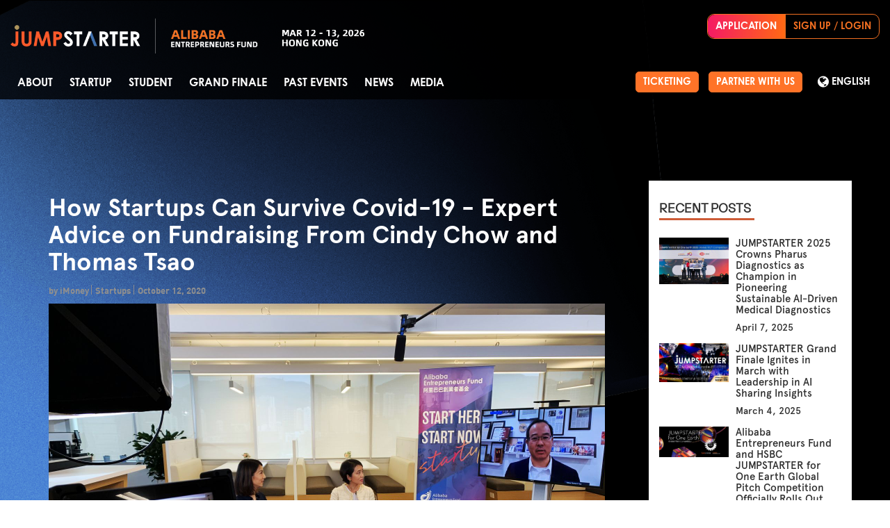

--- FILE ---
content_type: text/html; charset=UTF-8
request_url: https://www.jumpstarter.hk/en/news/details/150
body_size: 11904
content:
<!DOCTYPE html>
<html lang="en">
<head>
    <meta charset="utf-8">
    <meta http-equiv="X-UA-Compatible" content="IE=edge">
    <meta name="viewport" content="width=device-width, initial-scale=1, maximum-scale=1.0, user-scalable=no">
    <meta name="author" content="JUMPSTARTER">
    <meta name="language" content="en">
    <meta name="copyright" content="Copyright Notice &copy; 2026 JUMPSTARTER. All rights reserved.">
    <meta name="robots" content="index, follow">
    <meta property="og:type" content="website">
    <meta property="og:site_name" content="JUMPSTARTER">
            <link rel="shortcut icon" href="https://www.jumpstarter.hk/favicon.ico?v=2">

            <title>Newsroom | JUMPSTARTER 2025</title>
    
            <meta name="title" content="Newsroom | JUMPSTARTER 2025">
        <meta name="description" content="Be the first to hear JUMPSTARTER&#039;s news and announcements.">
        <meta name="keywords" content="JUMPSTARTER 2025, Global Competition, jumpstarter news, Media, Press, hong kong startup, London, Berlin, Malaysia, South East Asia, China, Greater Bay Area, USA, San Francisco, Canada, Toronto, Global Pitch Competition, International Competition, hk startup, hk startups, hk startup event, startup event, hk startup fund, startup fund, hk startup funding, hk startup competition, startup competition, Alibaba startup event, Alibaba startup competition, jumpstarter, alibaba jumpstarter, venture capital, startup investment, hk invest, business hk, hong kong startup startup, 香港startup,初創企業,創業公司,科技初創企業,初創企業資金,香港 pitch,香港 pitching">
        <meta property="og:title" content="Newsroom | JUMPSTARTER 2025">
        <meta property="og:description" content="Be the first to hear JUMPSTARTER&#039;s news and announcements.">
        <meta property="og:image" content="https://www.jumpstarter.hk/uploads/images/common/fblogo-en.png">
        <meta property="og:url" content="https://www.jumpstarter.hk/en">
    
    <!-- Google or Facebook track etc. -->
        <script>
        (function(i,s,o,g,r,a,m){i['GoogleAnalyticsObject']=r;i[r]=i[r]||function(){
            (i[r].q=i[r].q||[]).push(arguments)},i[r].l=1*new Date();a=s.createElement(o),
                m=s.getElementsByTagName(o)[0];a.async=1;a.src=g;m.parentNode.insertBefore(a,m)
        })(window,document,'script','https://www.google-analytics.com/analytics.js','ga');

        ga('create', 'UA-98381934-1', 'auto');
        ga('send', 'pageview');
    </script>

    <!-- Google tag (gtag.js) -->
    <script async src="https://www.googletagmanager.com/gtag/js?id=AW-11085357460"></script>
    <script>
        window.dataLayer = window.dataLayer || [];
        function gtag(){dataLayer.push(arguments);}
        gtag('js', new Date());
        gtag('config', 'AW-11085357460');
    </script>

    <!-- Meta Pixel Code -->
    <script>
        !function(f,b,e,v,n,t,s)
        {if(f.fbq)return;n=f.fbq=function(){n.callMethod?
        n.callMethod.apply(n,arguments):n.queue.push(arguments)};
        if(!f._fbq)f._fbq=n;n.push=n;n.loaded=!0;n.version='2.0';
        n.queue=[];t=b.createElement(e);t.async=!0;
        t.src=v;s=b.getElementsByTagName(e)[0];
        s.parentNode.insertBefore(t,s)}(window, document,'script',
        'https://connect.facebook.net/en_US/fbevents.js');
        fbq('init', '1160237998015584');
        fbq('track', 'PageView');
    </script>
    <noscript><img height="1" width="1" style="display:none" src="https://www.facebook.com/tr?id=1160237998015584&ev=PageView&noscript=1"/></noscript>
    <!-- End Meta Pixel Code -->

    <!-- Linkedin Tracking Code -->
    <script type="text/javascript">
    _linkedin_partner_id = "4540948";
    window._linkedin_data_partner_ids = window._linkedin_data_partner_ids || [];
    window._linkedin_data_partner_ids.push(_linkedin_partner_id);
    </script><script type="text/javascript">
    (function(l) {
    if (!l){window.lintrk = function(a,b){window.lintrk.q.push([a,b])};
    window.lintrk.q=[]}
    var s = document.getElementsByTagName("script")[0];
    var b = document.createElement("script");
    b.type = "text/javascript";b.async = true;
    b.src = "https://snap.licdn.com/li.lms-analytics/insight.min.js";
    s.parentNode.insertBefore(b, s);})(window.lintrk);
    </script>
    <noscript>
    <img height="1" width="1" style="display:none;" alt="" src="https://px.ads.linkedin.com/collect/?pid=4540948&fmt=gif" />
    </noscript>
    <!-- End Linkedin Tracking Code -->

    <!-- Google Tag Manager -->
    <script>(function(w,d,s,l,i){w[l]=w[l]||[];w[l].push({'gtm.start':
    new Date().getTime(),event:'gtm.js'});var f=d.getElementsByTagName(s)[0],
    j=d.createElement(s),dl=l!='dataLayer'?'&l='+l:'';j.async=true;j.src=
    'https://www.googletagmanager.com/gtm.js?id='+i+dl;f.parentNode.insertBefore(j,f);
    })(window,document,'script','dataLayer','GTM-KXT82NL');</script>
    <!-- End Google Tag Manager -->



        <link rel="stylesheet" href="/css/b053064.css"/>
                <link rel="stylesheet" href="/css/c43b521.css" />
    </head>

<body class="en">
    <!-- Google or Facebook track etc. -->
    <!-- Google Tag Manager (noscript) -->
<noscript><iframe src="https://www.googletagmanager.com/ns.html?id=GTM-KXT82NL"
height="0" width="0" style="display:none;visibility:hidden"></iframe></noscript>
<!-- End Google Tag Manager (noscript) -->


            


<header>
	<div class="container header-container">
				<div class="header-top">
			<div class="row">
				<div class="col-sm-4">
					<a href="/en/" class="header-logo">
						
						
												<img class="hidden-xs" src="https://www.jumpstarter.hk/uploads/images/2025/header/logo_en.png?1"alt="">
						<img class="visible-xs-inline" src="https://www.jumpstarter.hk/uploads/images/2025/header/logo_mobile_en.png?1" alt="">
					</a>

					<a href="javascript:void(0)" class="header-btn">
						<span></span>
						<span></span>
						<span></span>
					</a>


				</div>
				<div class="col-sm-8">
					<div class="visible-xs-inline" style="color:#FFFFFF;font-size:8px;">MAR 12 - 13, 2026 HONG KONG</div>
										
						
						

						
						


            

						

											
                    
          <div class="header-account">
            <div class="wrapper-item item1">
              <div class="item-title">APPLICATION</div>
				              <a href="https://apply.jumpstarter.hk/jumpstarter2026" class="item-btn" target="_blank">SIGN UP / LOGIN</a>


            </div>


            

            		</div>

				</div>
			</div>
			

		</div>
		<div class="header-bottom">
		
			<div class="header-lang">
				<ul class="list-inline">
					<li><a class="partner-with-us-btn" href="/en/tickets">TICKETING</a></li>
					<li><a class="partner-with-us-btn" href="/en/partnership">PARTNER WITH US</a></li>
					<li>
						<a href="javascript:void(0)">
							<i class="fa fa-lg fa-globe" aria-hidden="true"></i>
							<span class="current-lang">
															ENGLISH
														</span>
						</a>
						<ul>
																						<li><a href="/en/news/details/150">ENG<span class="hidden-xs">LISH</span></a></li>
								<li><a href="/tc/news/details/150">繁<span class="hidden-xs">體中文</span></a></li>
								<li><a href="/sc/news/details/150">简<span class="hidden-xs">体中文</span></a></li>
													</ul>
					</li>
				</ul>
			</div>
			<div class="header-menu">
				<ul>
					<li><a href="/en/about">About</a>
											</li>


					
															<li><a href="/en/startup">Startup</a>
						<span class="plus"></span>
						<ul>
							<li class="title2"><a href="/en/partnership">Startup Booth</a></li>
							<li class="title"><a href="/en/startup">Global Pitch Competition</a></li>
							<li><a href="/en/startup#why">Why Apply</a></li>
							<li><a href="/en/startup#who">Who Can Apply</a></li>
							<li><a href="/en/startup#materials">How To Apply</a></li>
							<li><a href="/en/startup#criteria">Judging Criteria</a></li>
														<li><a href="/en/startup#timeline">Timeline</a></li>
							<li><a href="/en/startup#selection">Selection Process</a></li>
																				
																		
							<li class="title"><a href="/en/top30">TOP 30 STARTUPS</a></li>
							<li class="title"><a href="/en/top100">TOP 100 STARTUPS</a></li>

														
																												
													</ul>
					</li>
					<li><a href="/en/zpire">Student</a>
						<span class="plus"></span>
						<ul>
							<li><a href="/en/zpire">ZPIRE</a></li>
							<li class="title"><a href="/en/zpire/top30">TOP 30 TEAMS</a></li>
						</ul>
					</li>					
															<li><a href="/en/startup">Grand Finale</a>
						<span class="plus"></span>
						<ul>
														<li><a href="/en/speakers">Speakers</a></li>
							<li><a href="/en/judges">Judges</a></li>
														<li><a href="/en/travel-perks">Travel Perks</a></li>
						</ul>
					</li>
																										</li>
															<li><a target="_blank" href="https://2022.jumpstarter.hk/">Past Events</a>
						<span class="plus"></span>
						<ul>
							<li><a target="_blank" href="https://2025.jumpstarter.hk/">JUMPSTARTER 2025</a></li>
							<li><a target="_blank" href="https://2023.jumpstarter.hk/">JUMPSTARTER 2023</a></li>
							<li><a target="_blank" href="https://2022.jumpstarter.hk/">JUMPSTARTER 2022</a></li>
							<li><a target="_blank" href="https://2021.jumpstarter.hk/">JUMPSTARTER 2021</a></li>
							<li><a target="_blank" href="https://2020.jumpstarter.hk/">JUMPSTARTER 2020</a></li>
							<li><a target="_blank" href="https://2019.jumpstarter.hk/">JUMPSTARTER 2019</a></li>
							<li><a target="_blank" href="https://2017.jumpstarter.hk/">JUMPSTARTER 2017</a></li>
						</ul>
					</li>
					<li><a href="/en/news">News</a></li>
					<li><a href="/en/media">Media</a>
						<span class="plus"></span>
						<ul>
							<li><a href="/en/video">Videos</a></li>
							<li><a href="/en/photo-album">Photos</a></li>
						</ul>
					</li>
									</ul>
			</div>
		</div>
	</div>
	</header>




																																																																																																																				
    
        <div class="section-bg section-first">
        <div class="bg-img" style="background-image: url('https://www.jumpstarter.hk/uploads/images/2020/common/bg/media.png')"></div>

        
        
        <section class="section-magazine-main1 section-magazine-detail section-main section-white">
            <div class="container">
                <div class="row">
                    <div class="col-lg-9 col-md-8">
                        <div class="magazine-detail">

                            <div class="magazine-flexslider flexslider">
                                <ul class="slides">
                                                                    </ul>
                            </div>
                            
                                                                                        <h2 class="magazine-detail-title">How Startups Can Survive Covid-19 - Expert Advice on Fundraising From Cindy Chow and Thomas Tsao</h2>
                                                        <ul class="magazine-detail-about list-inline">
                                <li>by iMoney</li>
                                <li>Startups</li>
                                                                    <li>October 12, 2020</li>
                                                            </ul>

                            <div class="magazine-detail-content">
                                <img alt="" src="https://ent-fund.org/uploads/ckfinder/images/IMG_2391_HEIC%E5%89%AF%E6%9C%AC.jpg" style="width: 800px; height: 600px;" /><br />
<br />
Fundraising for startups often comes down to mobility. It&rsquo;s long been hinged on face-to-face networking, casting a net far and wide to find the right investors. Contending with the global pandemic, however, we&rsquo;re faced with the obstacle of fundraising from a distance. By and large, the needs of venture capitalists are changing too&mdash;whether it&rsquo;s what they&rsquo;re investing in, or if they&rsquo;re investing at all.<br />
&nbsp;<br />
To give young entrepreneurs a better roadmap for facing today&rsquo;s challenges, Alibaba Entrepreneurs Fund (AEF) hosted a webinar with Cindy Chow, the AEF&rsquo;s Executive Director, and Thomas Tsao, the Founding Partner of Gobi Partners.<br />
&nbsp;<br />
Cindy and Thomas encouraged startups, particularly in Asia, to acknowledge that most investors are operating in survival mode. But every challenge presents new opportunities&mdash;and according to the two business veterans, Covid-19 has given way to pressing demand for innovative solutions in communication, healthcare, education and other sectors. They also agreed that so long as startup founders can get straight to a solution the world needs right now, pitching is anything but impossible.&nbsp;<br />
&nbsp;<br />
The webinar, part of AEF&rsquo;s new SparkUp series, was moderated by Melody Kwan, the Director of Hong Kong-based Speak Up Event Coordination.<br />
&nbsp;
<blockquote>
<p><span style="color:#FFFFFF;"><em><strong><span style="font-family: AvantGardeGothicITCW01Bk, &quot;Noto Sans TC&quot;, &quot;Noto Sans SC&quot;, &quot;Microsoft JhengHei&quot;;">&quot;If you didn&rsquo;t have an online strategy during this pandemic, you probably ended up in a bad situation.&quot;</span></strong><br />
<span style="font-size: 14px;"><span style="font-family: AvantGardeGothicITCW01Bk, &quot;Noto Sans TC&quot;, &quot;Noto Sans SC&quot;, &quot;Microsoft JhengHei&quot;;">Thomas Tsao, the Founding Partner of Gobi Partners</span></span></em></span></p>
</blockquote>
<br />
<strong><em>Moving Forward With Cautious Optimism&nbsp;</em></strong><br />
&nbsp;<br />
<strong>Melody</strong>: Since the pandemic started, how has the fundraising landscape in Asia changed&mdash;what have we seen and what does it mean looking forward?<br />
&nbsp;<br />
<strong>Cindy</strong>: In Q1, with Covid-19 hitting China very seriously, we see a big drop in terms of the number of deals and also the total amount of investments. If you compare the Q1 figures to last year, what we have achieved is only about one-seventh of what we have done last year. The sentiment is not good at all. In Q2, we do see a bit of pickup in China, but in Hong Kong most of the startups have been suffering and trying to see how they can survive.<br />
&nbsp;<br />
<strong>Thomas</strong>: Looking forward, I think that the markets, especially venture capital, will continue to be cautiously optimistic. There is a growing interest from investors to look for startups in emerging markets, particularly Southeast Asia, South Asia, the Middle East and Africa. Most investors realize that there are great entrepreneurs all around the world, but many of them lack access to opportunity. Venture capitalists are therefore starting to go further abroad to look for the best entrepreneur.<br />
&nbsp;<br />
<strong>Cindy</strong>: We&rsquo;re certainly trying to conserve our dry powder to see how we can help our existing portfolio. That being said, Covid-19 is a catalyst to wake up corporates and spark innovation. They need new technology to survive at this point and there are good opportunities for startups to offer these solutions.<br />
&nbsp;<br />
<strong>Thomas</strong>: That wakeup call may be the silver lining in all of this. Experts have been warning us for years about a potential pandemic but we haven&rsquo;t listened seriously. Experts have also been warning us about climate change, pollution and the need for financial inclusion. With the entire world having gone through Covid-19, we&rsquo;re taking global problems more seriously. We&rsquo;ll have a lot more of the world&rsquo;s smartest brains focused on purpose-driven innovation, coming up with solutions to some of the world&#39;s most pressing problems.<br />
&nbsp;
<blockquote>
<p><span style="color:#FFFFFF;"><em><strong><span style="font-family: AvantGardeGothicITCW01Bk, &quot;Noto Sans TC&quot;, &quot;Noto Sans SC&quot;, &quot;Microsoft JhengHei&quot;;">&quot;The execution is important, especially during Covid-19 &mdash; they need to answer for how they&rsquo;ll get the right people to join when it&rsquo;s a challenge to meet others physically.&quot;</span></strong><br />
<span style="font-size: 14px;"><span style="font-family: AvantGardeGothicITCW01Bk, &quot;Noto Sans TC&quot;, &quot;Noto Sans SC&quot;, &quot;Microsoft JhengHei&quot;;">Cindy Chow,&nbsp;Executive Director of&nbsp;Alibaba Entrepreneurs Fund</span></span></em></span></p>
</blockquote>
<br />
<strong><em>The New Investment Playbook&nbsp;</em></strong><br />
&nbsp;<br />
<strong>Melody</strong>: Looking at the pandemic as that kind of catalyst or wakeup call, how has it impacted your investment strategies and decision-making?<br />
&nbsp;<br />
<strong>Cindy</strong>: In terms of the sectors where we&rsquo;re looking, the first thing we consider is the new normal. We&rsquo;re looking at technology that helps teams work remotely from different locations along with innovation in the fields of education, health and sustainability. For example, now many of us are ordering more takeaway and we&rsquo;re using a lot of plastic&mdash;how can we better solve that problem? These are the kinds of areas where VCs [venture capitalists] have a growing interest. At AEF, we always say that when we invest in views, we try to invest in views that solve a problem.<br />
&nbsp;<br />
<strong>Thomas</strong>: Covid-19 has, interestingly enough, accelerated a lot of digital adoption. If you didn&rsquo;t have an online strategy during this pandemic, you probably ended up in a bad situation. So you need an online component for VCs to take interest and the easy ones come to mind. There&rsquo;s the adoption of video conferencing and having different offices communicate virtually instead of flying to meet. Covid-19 has also accelerated the discussion around online education, which has been talked about for years. The same goes for healthcare&mdash;while we&rsquo;ve been discussing telemedicine for a while, there&rsquo;s been a lot of resistance from doctors. We also have a clearer idea of e-government now, getting essential or basic services done online instead of going to a government office in-person.<br />
&nbsp;<br />
<strong>Cindy</strong>: Adding on to this, everybody&#39;s suddenly more concerned about their personal health. There&rsquo;s a focus on solutions or services that can help us in terms of keeping fit and we&rsquo;re doing more gym workouts or yoga online. These are things that have popped up during the pandemic and we hadn&rsquo;t given much thought before. And back to the plastics issue I just mentioned, this is a good segue into opportunities for new services around the circular economy&mdash;more people are interested in participating now.&nbsp;<br />
&nbsp;<br />
<strong>Thomas</strong>: Again, these are the big sectors that have traditionally been resistant until more recent innovation and digital adoption since Covid-19. When you look at government now, think about delivering release checks or an e-signature in order to get documents signed. Everybody&rsquo;s doing that online. Travel has been badly impacted too but I think there&#39;s going to be a pickup in what I call essential travel, such as travel around religion&mdash;which will also be an opportunity for innovation and technology. We&rsquo;re seeing that these are all interesting sectors where there&#39;s going to be less resistance and more widespread adoption.<br />
&nbsp;<br />
<strong><em>Starting Up, From a Distance&nbsp;</em></strong><br />
&nbsp;<br />
<strong>Melody</strong>: What advice do you have for startups trying to pitch and fundraise during a time when it&rsquo;s so difficult to venture out?<br />
&nbsp;<br />
<strong>Cindy</strong>: Startups need to have a specific answer to solve a problem. The execution is important, especially during Covid-19 &mdash; they need to answer for how they&rsquo;ll get the right people to join when it&rsquo;s a challenge to meet others physically. Venturing out during this difficult period, startups should be able to sum up to a VC what their big dream is in just one or two sentences. Personally, especially when I&#39;m judging a pitch with limited time, I really want to know exactly what they&#39;re doing, the value they&#39;re bringing and whether there&#39;s a market.<br />
&nbsp;<br />
<strong>Thomas</strong>: The traditional mindset is that you&#39;ve got to meet the entrepreneur, look her in the eye and get a feeling. But again, the longer Covid-19 goes on, VCs are going to have to adjust as well and accept the reality that this just can&rsquo;t happen. Luckily, everybody&#39;s on social media. Founders should spend the time to do a little background research before they reach out to that VC. They may find a point of interest to leverage into the introduction of an email, which could help spark something and lead to a meeting. Second, founders should cast the net as widely as they can. Fundraising is difficult. We have an old saying, &quot;Whenever you fundraise, expect to raise half as much and it&#39;s going to take twice as long.&quot;<br />
&nbsp;<br />
<strong>Cindy</strong>: Startups also need to explain to VCs why they think they&rsquo;re capable of achieving a specific goal, especially today with the obstacles of the pandemic. That means that if you&rsquo;re a founder, you need to tell a VC why you&rsquo;re good and how your team complements one another. The bigger vision for the business also needs to be clear. A startup is never going to be sailing smoothly because there&rsquo;s going to be a lot of ups and downs, so there needs to be a mission, a vision, driving the business to continue its journey. During difficult times, especially like what we&rsquo;re all experiencing today, it&rsquo;s important to have a guiding star.

                                <div class="clearfix"></div>

                                <a class="btn btn-default btn-lg btn-flamingo" href="/en/news">BACK</a>
                            </div>
                            <br>

                            <div class="magazine-detail-footer">
                                <div class="row">
                                    <div class="col-sm-6">
                                                                                <strong>Tags :</strong>
                                        <ul class="list-inline magazine-detail-list-tag">
                                                                                            <li><a href="/en/news?tags=9">Webinar</a></li>
                                                                                            <li><a href="/en/news?tags=10">Expert Advice</a></li>
                                                                                    </ul>
                                                                            </div>
                                    <div class="col-sm-6 text-sm-right">
                                        <strong class="text-uppercase">Share :</strong>
                                        <!-- Go to www.addthis.com/dashboard to customize your tools -->
                                                                                                                                                                    <div class="magazine-detail-addthis-share addthis_inline_share_toolbox_kfp1" data-url="http://www.jumpstarter.hk/en/news/details/150" data-title="JUMPSTARTER - How Startups Can Survive Covid-19 - Expert Advice on Fundraising From Cindy Chow and Thomas Tsao" data-description="JUMPSTARTER" data-media=""></div>
                                    </div>
                                </div>
                            </div>

                            <div class="magazine-detail-pager">
                                <div class="row">
                                    <div class="col-xs-6">
                                                                                    <a href="/en/news/details/149" class="text-uppercase"><i class="fa fa-angle-left" aria-hidden="true"></i> PREVIOUS</a>
                                                                            </div>
                                    <div class="col-xs-6 text-right">
                                                                                    <a href="/en/news/details/148" class="text-uppercase">NEXT <i class="fa fa-angle-right" aria-hidden="true"></i></a>
                                                                            </div>
                                </div>
                            </div>
                        </div>
                    </div>

                    <div class="col-lg-3 col-md-4">
                        <div class="magazine-col">
    <div class="h4">Recent Posts</div>
            <div class="magazine-media media">
                            <div class="media-left">
                    <a href="/en/news/details/193">
                        <img class="media-object" src="https://www.jumpstarter.hk/uploads/images/magazine/8301b04e.jpg">
                    </a>
                </div>
                        <div class="media-body media-bottom">
                                                    <h5 class="media-heading"><a href="/en/news/details/193">JUMPSTARTER 2025 Crowns Pharus Diagnostics as Champion in Pioneering Sustainable AI-Driven Medical Diagnostics</a></h5>
                                     <h6><a href="/en/news/details/193">April 7, 2025</a></h6>
                            </div>
        </div>
            <div class="magazine-media media">
                            <div class="media-left">
                    <a href="/en/news/details/191">
                        <img class="media-object" src="https://www.jumpstarter.hk/uploads/images/magazine/ed3874a2.jpg">
                    </a>
                </div>
                        <div class="media-body media-bottom">
                                                    <h5 class="media-heading"><a href="/en/news/details/191">JUMPSTARTER Grand Finale Ignites in March with Leadership in AI Sharing Insights</a></h5>
                                     <h6><a href="/en/news/details/191">March 4, 2025</a></h6>
                            </div>
        </div>
            <div class="magazine-media media">
                            <div class="media-left">
                    <a href="/en/news/details/189">
                        <img class="media-object" src="https://www.jumpstarter.hk/uploads/images/magazine/054ff27a.jpg">
                    </a>
                </div>
                        <div class="media-body media-bottom">
                                                    <h5 class="media-heading"><a href="/en/news/details/189">Alibaba Entrepreneurs Fund and HSBC JUMPSTARTER  for One Earth Global Pitch Competition Officially Rolls Out</a></h5>
                                     <h6><a href="/en/news/details/189">August 29, 2024</a></h6>
                            </div>
        </div>
    
    <div class="h4">Categories</div>
    <ul class="list-unstyled">
        <li><a href="/en/news">- All</a></li>
                    <li><a href="/en/news?category=1">- Business</a></li>
                    <li><a href="/en/news?category=2">- Conference</a></li>
                    <li><a href="/en/news?category=3">- Startups</a></li>
                    <li><a href="/en/news?category=4">- Team building</a></li>
                    <li><a href="/en/news?category=5">- Workshops</a></li>
            </ul>

    <div class="h4">Tags</div>
    <ul class="list-tags list-inline">
                    <li><a href="/en/news?tags=81"></a></li>
                    <li><a href="/en/news?tags=31">1 Minute</a></li>
                    <li><a href="/en/news?tags=85">1121</a></li>
                    <li><a href="/en/news?tags=18">2019</a></li>
                    <li><a href="/en/news?tags=16">2020</a></li>
                    <li><a href="/en/news?tags=65">Acoustic Metamaterials Company</a></li>
                    <li><a href="/en/news?tags=60">Advanced Material</a></li>
                    <li><a href="/en/news?tags=5">Aef</a></li>
                    <li><a href="/en/news?tags=120">Ageing</a></li>
                    <li><a href="/en/news?tags=27">Ai</a></li>
                    <li><a href="/en/news?tags=4">Alibaba</a></li>
                    <li><a href="/en/news?tags=32">Alikeaudience</a></li>
                    <li><a href="/en/news?tags=108">Allan Zeman</a></li>
                    <li><a href="/en/news?tags=47">Ampd Energy</a></li>
                    <li><a href="/en/news?tags=96">Bambu</a></li>
                    <li><a href="/en/news?tags=83">Beeinventor</a></li>
                    <li><a href="/en/news?tags=74">Bernard Chan</a></li>
                    <li><a href="/en/news?tags=26">Big Data</a></li>
                    <li><a href="/en/news?tags=50">Boutir</a></li>
                    <li><a href="/en/news?tags=91">Bubble</a></li>
                    <li><a href="/en/news?tags=24">Business</a></li>
                    <li><a href="/en/news?tags=106">C2B</a></li>
                    <li><a href="/en/news?tags=104">China</a></li>
                    <li><a href="/en/news?tags=21">Competition</a></li>
                    <li><a href="/en/news?tags=25">Cuttingedge Medtech</a></li>
                    <li><a href="/en/news?tags=100">Danny Yeung</a></li>
                    <li><a href="/en/news?tags=51">E-Commerce</a></li>
                    <li><a href="/en/news?tags=124">Education</a></li>
                    <li><a href="/en/news?tags=79">Edutech</a></li>
                    <li><a href="/en/news?tags=118">Elderly</a></li>
                    <li><a href="/en/news?tags=46">En-Trak</a></li>
                    <li><a href="/en/news?tags=98">Eric Chan</a></li>
                    <li><a href="/en/news?tags=10">Expert Advice</a></li>
                    <li><a href="/en/news?tags=43">Farm66</a></li>
                    <li><a href="/en/news?tags=29">Finalist</a></li>
                    <li><a href="/en/news?tags=40">Find Solution Ai</a></li>
                    <li><a href="/en/news?tags=95">Fintech</a></li>
                    <li><a href="/en/news?tags=92">Francis Ngai</a></li>
                    <li><a href="/en/news?tags=97">Fundpark</a></li>
                    <li><a href="/en/news?tags=19">Global</a></li>
                    <li><a href="/en/news?tags=38">Gordon Yen</a></li>
                    <li><a href="/en/news?tags=28">Grand Finale</a></li>
                    <li><a href="/en/news?tags=119">Healthy</a></li>
                    <li><a href="/en/news?tags=69">Healthy Ageing</a></li>
                    <li><a href="/en/news?tags=86">Hkcec</a></li>
                    <li><a href="/en/news?tags=57">Hong Kong</a></li>
                    <li><a href="/en/news?tags=0">Hongkong</a></li>
                    <li><a href="/en/news?tags=15">Hsbc</a></li>
                    <li><a href="/en/news?tags=72">Human Washer</a></li>
                    <li><a href="/en/news?tags=13">Ideapop!</a></li>
                    <li><a href="/en/news?tags=1">Innovation</a></li>
                    <li><a href="/en/news?tags=89">Inovo Robotics (Hk) Limited</a></li>
                    <li><a href="/en/news?tags=37">Interview</a></li>
                    <li><a href="/en/news?tags=78">Iot</a></li>
                    <li><a href="/en/news?tags=68">Ipharma Limited</a></li>
                    <li><a href="/en/news?tags=41">Joe Kwan</a></li>
                    <li><a href="/en/news?tags=8">Jumpstarter</a></li>
                    <li><a href="/en/news?tags=17">Jumpstarter 2020</a></li>
                    <li><a href="/en/news?tags=7">Jumpstarter 2021</a></li>
                    <li><a href="/en/news?tags=3">Jumpstarter 2022</a></li>
                    <li><a href="/en/news?tags=22">Jumpstarter/2019</a></li>
                    <li><a href="/en/news?tags=23">Jumpstarter/2019/event/startup/investor/corporate</a></li>
                    <li><a href="/en/news?tags=33">Jumpstarter2017</a></li>
                    <li><a href="/en/news?tags=34">Jumpstartyourdreams</a></li>
                    <li><a href="/en/news?tags=112">Karl Cheung</a></li>
                    <li><a href="/en/news?tags=94">Lattice</a></li>
                    <li><a href="/en/news?tags=107">Living</a></li>
                    <li><a href="/en/news?tags=48">Lt Lam</a></li>
                    <li><a href="/en/news?tags=82">Mad Gaze</a></li>
                    <li><a href="/en/news?tags=113">Nanomaterial</a></li>
                    <li><a href="/en/news?tags=116">Norma</a></li>
                    <li><a href="/en/news?tags=71">Novus Life Sciences Limited</a></li>
                    <li><a href="/en/news?tags=53">Openvr.shop</a></li>
                    <li><a href="/en/news?tags=130">Patent</a></li>
                    <li><a href="/en/news?tags=20">Pitch</a></li>
                    <li><a href="/en/news?tags=133">Pitch Deck</a></li>
                    <li><a href="/en/news?tags=12">Pitching</a></li>
                    <li><a href="/en/news?tags=63">Racefit</a></li>
                    <li><a href="/en/news?tags=105">Retail</a></li>
                    <li><a href="/en/news?tags=76">Robo Wunderkind</a></li>
                    <li><a href="/en/news?tags=128">Robot</a></li>
                    <li><a href="/en/news?tags=88">Robotics</a></li>
                    <li><a href="/en/news?tags=66">Savio Kwan</a></li>
                    <li><a href="/en/news?tags=115">Science</a></li>
                    <li><a href="/en/news?tags=132">Semi Pitch</a></li>
                    <li><a href="/en/news?tags=114">Sensor</a></li>
                    <li><a href="/en/news?tags=64">Sensor&amp;advanced Material</a></li>
                    <li><a href="/en/news?tags=59">Sensors</a></li>
                    <li><a href="/en/news?tags=103">Sharing Economy</a></li>
                    <li><a href="/en/news?tags=110">Sherry Tsai</a></li>
                    <li><a href="/en/news?tags=73">Sit &amp; Shower</a></li>
                    <li><a href="/en/news?tags=121">Skiills</a></li>
                    <li><a href="/en/news?tags=131">Skills</a></li>
                    <li><a href="/en/news?tags=44">Smart City</a></li>
                    <li><a href="/en/news?tags=125">Social Commerce</a></li>
                    <li><a href="/en/news?tags=87">Soft Wearable Robotics Limited</a></li>
                    <li><a href="/en/news?tags=11">Start Up</a></li>
                    <li><a href="/en/news?tags=6">Startup</a></li>
                    <li><a href="/en/news?tags=30">Story</a></li>
                    <li><a href="/en/news?tags=14">Student</a></li>
                    <li><a href="/en/news?tags=129">Sustainability</a></li>
                    <li><a href="/en/news?tags=2">Tech</a></li>
                    <li><a href="/en/news?tags=102">Technology</a></li>
                    <li><a href="/en/news?tags=55">Teddy Chan</a></li>
                    <li><a href="/en/news?tags=127">Themills</a></li>
                    <li><a href="/en/news?tags=117">Tin Shu Mak</a></li>
                    <li><a href="/en/news?tags=122">Tips</a></li>
                    <li><a href="/en/news?tags=123">Travel</a></li>
                    <li><a href="/en/news?tags=54">Viewider</a></li>
                    <li><a href="/en/news?tags=126">Vr</a></li>
                    <li><a href="/en/news?tags=77">Wearables</a></li>
                    <li><a href="/en/news?tags=9">Webinar</a></li>
                    <li><a href="/en/news?tags=70">健康老齡化</a></li>
                    <li><a href="/en/news?tags=61">傳感器</a></li>
                    <li><a href="/en/news?tags=62">先進物料</a></li>
                    <li><a href="/en/news?tags=35">全港最大規模創業比賽</a></li>
                    <li><a href="/en/news?tags=80">創業盛典</a></li>
                    <li><a href="/en/news?tags=39">嚴震銘</a></li>
                    <li><a href="/en/news?tags=36">夢想本應翺翔</a></li>
                    <li><a href="/en/news?tags=45">智慧城市</a></li>
                    <li><a href="/en/news?tags=49">林亮</a></li>
                    <li><a href="/en/news?tags=101">楊聖武</a></li>
                    <li><a href="/en/news?tags=90">機械人技術</a></li>
                    <li><a href="/en/news?tags=109">盛智文</a></li>
                    <li><a href="/en/news?tags=84">總決賽</a></li>
                    <li><a href="/en/news?tags=111">蔡曉慧</a></li>
                    <li><a href="/en/news?tags=58">車品覺</a></li>
                    <li><a href="/en/news?tags=67">關明生</a></li>
                    <li><a href="/en/news?tags=42">關祖堯</a></li>
                    <li><a href="/en/news?tags=99">陳子翔</a></li>
                    <li><a href="/en/news?tags=75">陳智思</a></li>
                    <li><a href="/en/news?tags=56">陳龍生</a></li>
                    <li><a href="/en/news?tags=52">電子商務</a></li>
                    <li><a href="/en/news?tags=93">魏華星</a></li>
            </ul>
    <br>
    <br>

    <form id="form-search-magazine" class="form-main" action="">
        <div class="input-group">
            <input name="search" type="text" class="form-control" placeholder="">
            <span class="input-group-btn">
                <button id="btn-search-magazine" class="btn btn-default text-uppercase" type="button">Search</button>
            </span>
        </div>
    </form>
</div>
                    </div>
                </div>
            </div>
        </section>

    </div>
    

            <section class="footer-subscribe">
	<div class="container">
		<div class="row">
			<div class="col-lg-9 col-sm-8">
				<div class="subscribe-item1">
					<div class="item-title">
						Stay up-to-date with everything about JUMPSTARTER 2026. Sign up for our newsletter. 
					</div>
					<div class="item-form">
						<div class="row">
							<div class="col-sm-8"><input id="input-email" type="text" class="form-input" placeholder="Enter Your Email Here"></div>
							<div class="col-sm-4"><button id="btn-subscribe" class="btn-subscribe" type="button">SUBSCRIBE </button></div>
						</div>
					</div>
				</div>
			</div>
			<div class="col-lg-3 col-sm-4">
				<div class="subscribe-item2">
					<div class="item-title">
						#JUMPSTARTERHK
					</div>
					<div class="media-list">
						<a href="https://www.facebook.com/AlibabaEntrepreneursFund/" target="_blank"><i class="fa fa-2x fa-facebook "></i></a>
						<a href="https://www.instagram.com/jumpstarterhk/" target="_blank"><i class="fa fa-2x fa-instagram"></i></a>
						<a href="https://www.youtube.com/channel/UCAlpfSLaes4WgzfxssFwmqg/featured" target="_blank"><i class="fa fa-2x fa-youtube-play"></i></a>
						<a href="https://www.linkedin.com/company/alibaba-entrepreneurs-fund/" target="_blank"><i class="fa fa-2x fa-linkedin"></i></a>
						<a class="wechat-popup" href="https://www.jumpstarter.hk/uploads/images/common/wechat.jpg"><i class="fa fa-2x fa-weixin"></i></a>
					</div>
				</div>
			</div>
		</div>
	</div>
</section>
    
    
            <footer>
	<div class="footer-top">
		<div class="container">
			<div class="row">
				<div class="col-lg-9">
					<div class="row">
						<div class="col-sm-3">
							<div class="footer-menu">
								<a href="/en/about" class="menu-title">About</a>
								<a href="/en/about" class="menu-detail">About JUMPSTARTER</a>
							</div>
						</div>
						<div class="col-sm-4">
							<div class="footer-menu">


								<a href="/en/startup" class="menu-title">Startup</a>

																								
								

								<a href="/en/startup" class="menu-detail">Global Pitch Competition</a>
																																								

								
																															</div>

													</div>
						<div class="col-sm-3">
							<div class="footer-menu">
								<a target="_blank" href="https://2025.jumpstarter.hk/" class="menu-title">Past Events</a>
								<a target="_blank" href="https://2025.jumpstarter.hk/" class="menu-detail">JUMPSTARTER 2025</a>
								<a target="_blank" href="https://2023.jumpstarter.hk/" class="menu-detail">JUMPSTARTER 2023</a>
								<a target="_blank" href="https://2022.jumpstarter.hk/" class="menu-detail">JUMPSTARTER 2022</a>
								<a target="_blank" href="https://2021.jumpstarter.hk/" class="menu-detail">JUMPSTARTER 2021</a>
								<a target="_blank" href="https://2020.jumpstarter.hk/" class="menu-detail">JUMPSTARTER 2020</a>
								<a target="_blank" href="https://2019.jumpstarter.hk/" class="menu-detail">JUMPSTARTER 2019</a>
								<a target="_blank" href="https://2017.jumpstarter.hk/" class="menu-detail">JUMPSTARTER 2017</a>
							</div>

							
													</div>
						<div class="col-sm-2">
														<div class="footer-menu">
								<a href="/en/news" class="menu-title">News</a>
															</div>
							<div class="footer-menu">
								<a href="/en/media" class="menu-title">Media</a>
								<a href="/en/video" class="menu-detail">Video</a>
								<a href="/en/photo-album" class="menu-detail">Photo</a>
							</div>
						</div>
																																																																																																				
					</div>
				</div>
				<div class="col-lg-3">
					<div class="footer-item">
						<h4 class="text-uppercase">
							<span class="fa-stack fa-lg">
								<i class="fa fa-circle fa-stack-2x"></i>
								<i class="fa fa-user fa-stack-1x fa-inverse"></i>
							</span>
							Contact us
						</h4>
						<p></p>
						<p><b>Email</b> <br>
<a href="mailto:jumpstarter@ent-fund.org">jumpstarter@ent-fund.org</a><br><br><br>
</p>
					
					</div>


				</div>
			</div>

			<hr>
			

			<div class="row">

				<div class="col-lg-5">

					<div class="row">
						<div class="col-sm-12">
							<div class="text-left text-md-left">
                <a class="footer-logo" href="/en/">
																		<img src="https://www.jumpstarter.hk/uploads/images/2023/en/footer/logo.png?1" alt="">
								</a>
							</div>
													</div>
            					</div>
				</div>
				<div class="col-lg-7">
										
					
										<br>
					<ul class="footer-link list-inline">
						<li class="zpire-terms"><a target="_blank" href="/en/zpire-terms-and-conditions" target="_blank">Zpire Terms & Conditions</a></li>
						<br class="zpire-br">
						<li class="footer-terms-li"><a target="_blank" href="/en/event-terms-and-conditions">Terms & Conditions</a></li>
						<li><a target="_blank" href="/en/personal-information-collection-statement">Personal Information Collection Statement</a></li>
						<li><a target="_blank" href="/en/disclaimer">Disclaimer</a></li>
						<li><a target="_blank" href="/en/privacy-policy">Privacy Policy</a></li>
						<li><a target="_blank" href="https://jumpstarter.hk/doc/AEF_JS2025_TenderNotice.pdf">Tender Notice</a></li>
					</ul>

									</div>

				
			</div>
		</div>
	</div>
	<style>
		@media (max-width: 767px) and (min-width: 576px), (max-width: 575px) {
			.text-xs-center {
				text-align: center !important;
			}
		}
	</style>
	<div class="footer-btm">
		<div class="container-fluid">
			<div class="row">
				<div class="col-xs-12 col-sm-6 text-left text-xs-center">
										<span>Copyright Notice &copy; 2026</span>
<span>JUMPSTARTER.</span>
<span>All rights reserved.</span>

				</div>
				<div class="col-xs-12 col-sm-6 text-right text-xs-center">
					<a href="https://wod.com.hk/" target="_blank" style="color: #ffffff;">Design by WoD</a> | <a href="https://www.chicle.com.hk" target="_blank" style="color: #ffffff;">Site by CHICLE</a>
				</div>
			</div>
		</div>
	</div>
	<div class="footer-btm2">
		<div class="container-fluid">
			<div class="row">
				<div class="col-xs-12 text-center">
					<a target="_blank" href="/en/privacy-policy">
					We use cookies to provide and implement services on this site. By using this site, you consent to our use of cookies.
					</a>
				</div>
			</div>
		</div>
	</div>
</footer>
    
    <script>
        var subscribeErrorEmail = "Please fill in the correct email address.",
            locale = "en";
    </script>

    <script type="text/javascript" src="/js/bcc648d.js"></script>

    <script src="/bundles/fosjsrouting/js/router.js"></script>
    <script src="/js/routing?callback=fos.Router.setData"></script>
        <script type="text/javascript" src="//s7.addthis.com/js/300/addthis_widget.js#pubid=ra-57905baff208619f"></script>
        <script type="text/javascript" src="/js/f2d8d46.js"></script>
    
    <!-- Linkedin track etc. -->
        <script type="text/javascript"> _linkedin_partner_id = "3478764"; window._linkedin_data_partner_ids = window._linkedin_data_partner_ids || []; window._linkedin_data_partner_ids.push(_linkedin_partner_id); </script><script type="text/javascript"> (function(l) { if (!l){window.lintrk = function(a,b){window.lintrk.q.push([a,b])}; window.lintrk.q=[]} var s = document.getElementsByTagName("script")[0]; var b = document.createElement("script"); b.type = "text/javascript";b.async = true; b.src = "https://snap.licdn.com/li.lms-analytics/insight.min.js"; s.parentNode.insertBefore(b, s);})(window.lintrk); </script> <noscript> <img height="1" width="1" style="display:none;" alt="" src="https://px.ads.linkedin.com/collect/?pid=3478764&fmt=gif" /> </noscript>

</body>
</html>

--- FILE ---
content_type: text/plain
request_url: https://www.google-analytics.com/j/collect?v=1&_v=j102&a=691693850&t=pageview&_s=1&dl=https%3A%2F%2Fwww.jumpstarter.hk%2Fen%2Fnews%2Fdetails%2F150&ul=en-us%40posix&dt=Newsroom%20%7C%20JUMPSTARTER%202025&sr=1280x720&vp=1280x720&_u=IEBAAEABAAAAACAAI~&jid=620949826&gjid=742440513&cid=78485270.1769322157&tid=UA-98381934-1&_gid=560412817.1769322157&_r=1&_slc=1&z=1761341886
body_size: -450
content:
2,cG-M4VWDJCDSD

--- FILE ---
content_type: application/javascript
request_url: https://www.jumpstarter.hk/js/routing?callback=fos.Router.setData
body_size: 319
content:
fos.Router.setData({"base_url":"","routes":{"api_post_subscribe":{"tokens":[["variable",".","json|html","_format"],["text","\/api\/subscribes"]],"defaults":{"_format":"json"},"requirements":{"_format":"json|html","_method":"POST"},"hosttokens":[]}},"prefix":"","host":"www.jumpstarter.hk","scheme":"http"});